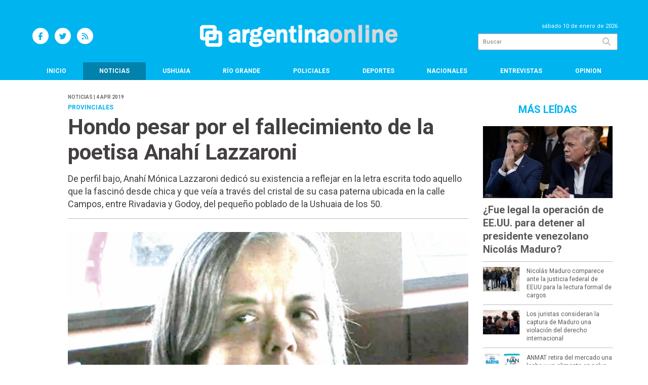

--- FILE ---
content_type: text/html; charset=utf-8
request_url: https://argentinaonline.com.ar/nota/9676/hondo-pesar-por-el-fallecimiento-de-la-poetisa-anahi-lazzaroni/
body_size: 10103
content:
<!doctype html>
<html class="no-js" lang="es">

<head>
<script async src="https://www.googletagmanager.com/gtag/js?id=G-HE5NH7MM7Q"></script>
<script>
  window.dataLayer = window.dataLayer || [];
  function gtag(){dataLayer.push(arguments);}
  gtag('js', new Date());
  gtag('config', 'G-HE5NH7MM7Q');
</script>
<base href="https://argentinaonline.com.ar/">
<meta charset="utf-8">
<meta name="viewport"	 content="width=device-width , initial-scale=1, user-scalable=yes, minimum-scale=0.5, maximum-scale=2.0">
<meta name="language" content="es_ES"/>
<meta name="format-detection" content="telephone=no">
<meta name="generator" content="VorkNews 2.0" />
<meta name="robots"	 content="index, follow" />
<meta itemprop="description" name="description" content="De perfil bajo, Anahí Mónica Lazzaroni dedicó su existencia a reflejar en la letra escrita todo aquello que la fascinó desde chica y que veía a t" />
<meta itemprop="keywords" name="keywords"content="Hondo, pesar, por, el, fallecimiento, de, la, poetisa, Anahí, Lazzaroni" />


<!-- Twitter Card data -->
<meta name="twitter:card" content="summary">
<meta name="twitter:site" content="@argonlineok">
<meta name="twitter:title" content="Hondo pesar por el fallecimiento de la poetisa Anahí Lazzaroni - Argentina Online">
<meta name="twitter:description" content="De perfil bajo, Anahí Mónica Lazzaroni dedicó su existencia a reflejar en la letra escrita todo aquello que la fascinó desde chica y que veía a t">
<meta name="twitter:creator" content="@argonlineok">
<meta name="twitter:image" content="https://argentinaonline.com.ar/uploads/noticias/2/2019/04/20190404130247_captura_de_pantalla_2019_04_03_a_las_03_59_41.png">

<!-- Open Graph data -->
<meta property="og:title" content="Hondo pesar por el fallecimiento de la poetisa Anahí Lazzaroni - Argentina Online" />
<meta property="og:type" content="article" />
<meta property="og:url" content="https://argentinaonline.com.ar/nota/9676/hondo-pesar-por-el-fallecimiento-de-la-poetisa-anahi-lazzaroni/" />
<meta property="og:image" content="https://argentinaonline.com.ar/uploads/noticias/2/2019/04/20190404130247_captura_de_pantalla_2019_04_03_a_las_03_59_41.png" />
<meta property="og:description" content="De perfil bajo, Anahí Mónica Lazzaroni dedicó su existencia a reflejar en la letra escrita todo aquello que la fascinó desde chica y que veía a t" />
<meta property="og:site_name" content="Argentina Online" />
<meta property="og:locale" content="es_LA" />

<meta name="news_keywords" content="Hondo, pesar, por, el, fallecimiento, de, la, poetisa, Anahí, Lazzaroni" />
<meta property="article:tag" content="Hondo, pesar, por, el, fallecimiento, de, la, poetisa, Anahí, Lazzaroni">
<meta property="article:section" content="Noticias">
<link rel="canonical" href="https://argentinaonline.com.ar/nota/9676/hondo-pesar-por-el-fallecimiento-de-la-poetisa-anahi-lazzaroni/">
<link rel="author" href="./humans.txt" />
<link rel="shortcut icon" href="./uploads/cliente/favicon//20180821145205_favicon.png" type="image/png">
<link rel="stylesheet" href="./style/style_1762456747.min.css"> 
<link href="https://fonts.googleapis.com/css?family=Roboto:regular,700" rel="stylesheet">
<link href="https://fonts.googleapis.com/css?family=Roboto:regular,700" rel="stylesheet">

 <style>

 .ftitulo{ font-family: Roboto, sans-serif; }
 .ftitulo.bold, .ftitulo .bold{ font-weight: 700; }
 .fparrafo{ font-family: Roboto, sans-serif; }
 </style>
  <link rel="stylesheet" href="./js/owlcarousel/assets/owl.carousel.min_1762440095.min.css"> 
	<link rel="stylesheet" href="./js/owlcarousel/assets/owl.theme.default.min_1762440096.min.css"> 
<script src="https://code.jquery.com/jquery-3.3.1.js"></script>
<title>Hondo pesar por el fallecimiento de la poetisa Anahí Lazzaroni - Argentina Online</title>
<meta http-equiv="refresh" content="1800 ">

<link rel="stylesheet" href="./style/selection-sharer_1762439961.min.css"> 


	<!--<script type="application/ld+json">
	{
	  "@context": "http://schema.org",
	  "@type": "NewsArticle",
	  "mainEntityOfPage": {
	    "@type": "WebPage",
	    "@id": "https://argentinaonline.com.ar/nota/9676/hondo-pesar-por-el-fallecimiento-de-la-poetisa-anahi-lazzaroni/"
	  },
	  "articleSection" : "Noticias",
	  "headline": "Hondo pesar por el fallecimiento de la poetisa Anahí Lazzaroni - Argentina Online",
	  "image": [
	    "https://argentinaonline.com.ar/uploads/noticias/2/2019/04/20190404130247_captura_de_pantalla_2019_04_03_a_las_03_59_41.png"
	   ],
	  "datePublished": "2026-01-10T22:44:32-03:00",
	   "publisher": {
	      "@type": "Organization",
	      "name": "	https://argentinaonline.com.ar/nota/9676/hondo-pesar-por-el-fallecimiento-de-la-poetisa-anahi-lazzaroni/",
	      "logo": {
	        "@type": "ImageObject",
	        "url": "	",
	        "width": 214,
	        "height": 60
	      },
	  "description": "De perfil bajo, Anahí Mónica Lazzaroni dedicó su existencia a reflejar en la letra escrita todo aquello que la fascinó desde chica y que veía a t"
	}
	</script>-->

	<script type="application/ld+json">
	{
	  "@context": "http://schema.org",
	  "@graph":[
			{
				"@type": "NewsArticle",
				"name":"Argentina Online",
				"url":"https://argentinaonline.com.ar/",
				"sameAs":[
					"https://www.facebook.com/ArgentinaOnlineOK",
					""
				],
				"logo":{
					"@type":"ImageObject",
					"@id":"https://argentinaonline.com.ar/#logo",
					"inLanguage":"es-AR",
					"url":"./uploads/cliente/marca/20251031144235_20191202141648-20180903115911-logo-argentina-online.png",
					"contentUrl":"./uploads/cliente/marca/20251031144235_20191202141648-20180903115911-logo-argentina-online.png",
					"width": 214,
	        		"height": 60,
					"caption":"Argentina Online"
				},
				"image":{
					"@id":"https://argentinaonline.com.ar/#logo"
				}
			},

			{
				"@type":"WebSite",
				"@id":"https://argentinaonline.com.ar/#website",
				"url":"https://argentinaonline.com.ar/",
				"name":"Argentina Online",
				"description":"Argentina Online es un portal de noticias con la última información y novedades sobre Ushuaia, Río Grande, Tierra del Fuego y Argentina.",
				"publisher":{
				"@id":"https://argentinaonline.com.ar/#organization"
			},
			"potentialAction":[
					{
						"@type":"SearchAction",
						"target":{
							"@type":"EntryPoint",
							"urlTemplate":"https://argentinaonline.com.ar/resultados/?q={search_term_string}"
						},
					"query-input":"required name=search_term_string"
					}
				],
				"inLanguage":"es-AR"
			},

			{
				"@type":"ImageObject",
				"@id":"https://argentinaonline.com.ar/uploads/noticias/2/2019/04/20190404130247_captura_de_pantalla_2019_04_03_a_las_03_59_41.png",
				"inLanguage":"es-AR",
				"url":"https://argentinaonline.com.ar/uploads/noticias/2/2019/04/20190404130247_captura_de_pantalla_2019_04_03_a_las_03_59_41.png",
				"contentUrl":"https://argentinaonline.com.ar/uploads/noticias/2/2019/04/20190404130247_captura_de_pantalla_2019_04_03_a_las_03_59_41.png",
				"width":780,
				"height":446
			},


			{
				"@type":"WebPage",
				"@id":"https://argentinaonline.com.ar/nota/9676/hondo-pesar-por-el-fallecimiento-de-la-poetisa-anahi-lazzaroni/#webpage",
				"url":"https://argentinaonline.com.ar/nota/9676/hondo-pesar-por-el-fallecimiento-de-la-poetisa-anahi-lazzaroni/",
				"name":"Hondo pesar por el fallecimiento de la poetisa Anahí Lazzaroni - Argentina Online - Argentina Online",
				"isPartOf":{
					"@id":"https://argentinaonline.com.ar/#website"
				},
				"primaryImageOfPage":{
					"@id":"https://argentinaonline.com.ar/nota/9676/hondo-pesar-por-el-fallecimiento-de-la-poetisa-anahi-lazzaroni/#primaryimage"
				},
				"datePublished":"2026-01-10T22:44:32-03:00", 
				"description":"De perfil bajo, Anahí Mónica Lazzaroni dedicó su existencia a reflejar en la letra escrita todo aquello que la fascinó desde chica y que veía a t",
				"breadcrumb":{
					"@id":"https://argentinaonline.com.ar/nota/9676/hondo-pesar-por-el-fallecimiento-de-la-poetisa-anahi-lazzaroni/#breadcrumb"
				},
				"inLanguage":"es-AR",
				"potentialAction":[
					{
						"@type":"ReadAction",
						"target":[
							"https://argentinaonline.com.ar/nota/9676/hondo-pesar-por-el-fallecimiento-de-la-poetisa-anahi-lazzaroni/"
						]
					}
				]
			},

			{
				"@type":"BreadcrumbList",
				"@id":"https://argentinaonline.com.ar/nota/9676/hondo-pesar-por-el-fallecimiento-de-la-poetisa-anahi-lazzaroni/#breadcrumb",
				"itemListElement":[
					{
					"@type":"ListItem",
					"position":1,
					"name":"Inicio",
					"item":"https://argentinaonline.com.ar/"
					},
					{
					"@type":"ListItem",
					"position":2,
					"name":"Hondo pesar por el fallecimiento de la poetisa Anahí Lazzaroni - Argentina Online"
					}
				]
			},

			{
				"@type":"Article",
				"@id":"https://argentinaonline.com.ar/nota/9676/hondo-pesar-por-el-fallecimiento-de-la-poetisa-anahi-lazzaroni/#article",
				"isPartOf":{
					"@id":"https://argentinaonline.com.ar/nota/9676/hondo-pesar-por-el-fallecimiento-de-la-poetisa-anahi-lazzaroni/#webpage"
				},
				"headline":"Hondo pesar por el fallecimiento de la poetisa Anahí Lazzaroni - Argentina Online",
				"datePublished":"2026-01-10T22:44:32-03:00",
				"mainEntityOfPage":{
					"@id":"https://argentinaonline.com.ar/nota/9676/hondo-pesar-por-el-fallecimiento-de-la-poetisa-anahi-lazzaroni/#webpage"
				},
				"publisher":{
					"@id":"https://argentinaonline.com.ar/nota/9676/hondo-pesar-por-el-fallecimiento-de-la-poetisa-anahi-lazzaroni/#organization"
				},
				"image":{
					"@id":"https://argentinaonline.com.ar/nota/9676/hondo-pesar-por-el-fallecimiento-de-la-poetisa-anahi-lazzaroni/#primaryimage"
				},
				"thumbnailUrl":"https://argentinaonline.com.ar/uploads/noticias/2/2019/04/20190404130247_captura_de_pantalla_2019_04_03_a_las_03_59_41.png",
				"articleSection":[
					"Noticias"
				],
				"inLanguage":"es-AR"
			},

			{
				"@type":"Person",
				"name":"Argentina Online"
			}


		]
	}
	</script>

</head>
<!--                            
                               ====                         
                            =========                       
                        ====        ===                     
                     ====    +++++   ====                   
                   ===    ++++++++++   ===                  
                   ===   ++++++++++++    ===                
                    ===    +++++++++    ======              
                     ===    +++++     ==========            
                      ====        =====       ====    
                        ===    =====     +++    ====  
                        =========     ++++++++    ==== 
                        =======     ++++++++++++    ===
                      =========    +++++++++++++++    ===
                   =====     ====    +++++++++++++    ====
               ======         ====    ++++++++++      ====
            ======     ++++     ===    ++++++      ======
          =====      ++++++++    ====           ======
         ====     ++++++++++++    ====        ======
        ====     ++++++++++++++     ====   ======
        =====    +++++++++++++++    ===========
         ====    +++++++++++++     ========
          ====    ++++++++++       =====
           ====     ++++++       ======
            ====     +++       ======
             ====           ======
              ====        ======
               =====   =======
                ===========
                 ========            
                                                                        
 
 =============================================================================
 diseño y programación
 http://www.vork.com.ar
 info@vork.com.ar
 
 -->
<body class="bgbody nota">

<section class="ftitulo">
	<header class="d-none d-md-block bgprincipal pt20" id="header_vorknews">
		<div class="boxed auto pl10 pr10 pt15 pb15">
			<div class="row">
				<div class="col-sm-3 equalheight tal modulo_redes_sociales align-middle">
					<div class="w100p">
						<div class="links_redes_sociales">
			<a class="dib" href="https://www.facebook.com/ArgentinaOnlineOK" target="_blank">
		<span class="fa-stack fa-md mr dib">
		  <i class="fas cwhite fa-circle fa-stack-2x"></i>
		  <i class="fab cprincipal  fa-facebook-f fa-stack-1x fz15"></i>
		</span>
	</a>
	
		<a class="dib" href="https://twitter.com/argonlineok" target="_blank">
		<span class="fa-stack fa-md mr dib">
		  <i class="fas cwhite fa-circle fa-stack-2x"></i>
		  <i class="fab cprincipal  fa-twitter fa-stack-1x fz15"></i>
		</span>
	</a>
	
	
	
		<a class="dib" href="./rss" target="_blank">
		<span class="fa-stack fa-md mr dib">
		  <i class="fas cwhite fa-circle fa-stack-2x"></i>
		  <i class="fa cprincipal fa-rss fa-stack-1x fz15"></i>
		</span>
	</a>
	</div>
					</div>
				</div>
				<!-- <div class="col-md-3 tac equalheight modulo_clima d-none d-md-flex">
					<div class="middle_magic">
						<div>
													</div>
					</div>
				</div> -->
				<div class="col-sm-6 equalheight modulo_logo">
					<div class="w100p vertical-center horizontal-center">
						<a href="./" class="db pl40" id="logo"><img src="./uploads/cliente/marca/20251031144235_20191202141648-20180903115911-logo-argentina-online.png" width="390" class="db auto" alt="Argentina Online" ></a>
					</div>
				</div>
				<div class="col-sm-3 equalheight modulo_buscador align-middle">
					<div class="vertical-center">
						<div class="tar pb3p pt3p w100p">
							<div class="fz11 lh18 tar cwhite mb5">
								<span class="capitalize ">sábado 10 de enero de 2026</span> 							</div>
							<div id="search" class="">
	<form action="./resultados/" class="posr"  method="get" class="form-buscador">
		<input type="text" placeholder="Buscar" class="fz11 ftitulo bgwhite p9" name="q" required="" style="color: rgb(153, 153, 153);"><button type="submit" class="posa top right mr8 ctextlight" id="boton-buscador"><i class="fa fa-search"></i></button>
	</form>
</div>


<script src="./js/vorkform/vorkform_1762439991.min.js"></script> 

<script>
$(function() {
	var form = $('.form-buscador');

	form.each(function(index) {
		$(this).vorkForm({
			sendMethod:   "submit",             			submitButton: "#boton-buscador", 			onErrors: function(m) {
			}
		});
	});
});
</script>
						</div>
					</div>
				</div>
			</div>
		</div>
		<div class="bgprincipal boxed auto">
			
<nav id="menu_header_vorknews" class="ftitulo fz12 ttu lh35 lsn tac">
	<ul class="w100p" style="display: inline-flex;justify-content: space-between;">

			<li class="dib">
				<a class="tdn pl10 pr10 cwhite btn-principal db hover_menu bgprincipal  " href="./">Inicio</a>
			</li>
						<li class="dib ">
				<a class="tdn pl10 pr10 cwhite btn-principal db hover_menu bgprincipal active"  href="./seccion/noticias/">Noticias</a>
							</li>
						<li class="dib ">
				<a class="tdn pl10 pr10 cwhite btn-principal db hover_menu bgprincipal "  href="./seccion/ushuaia/">Ushuaia</a>
							</li>
						<li class="dib ">
				<a class="tdn pl10 pr10 cwhite btn-principal db hover_menu bgprincipal "  href="./seccion/rio_grande/">Río Grande</a>
							</li>
						<li class="dib ">
				<a class="tdn pl10 pr10 cwhite btn-principal db hover_menu bgprincipal "  href="./seccion/policiales/">Policiales</a>
							</li>
						<li class="dib ">
				<a class="tdn pl10 pr10 cwhite btn-principal db hover_menu bgprincipal "  href="./seccion/deportes/">Deportes</a>
							</li>
						<li class="dib ">
				<a class="tdn pl10 pr10 cwhite btn-principal db hover_menu bgprincipal "  href="./seccion/nacionales/">Nacionales</a>
							</li>
						<li class="dib ">
				<a class="tdn pl10 pr10 cwhite btn-principal db hover_menu bgprincipal "  href="./seccion/entrevistas/">Entrevistas</a>
							</li>
						<li class="dib ">
				<a class="tdn pl10 pr10 cwhite btn-principal db hover_menu bgprincipal "  href="./seccion/opinion/">Opinion</a>
							</li>
				
	</ul>
</nav>
<script>
 $(document).ready(function() {
	 $("#menu_header_vorknews .menu-dropdown > a").click(function(e){
			e.preventDefault();
		});
		$("#menu_header_vorknews .menu-dropdown").hover(function(e){
			var text = $(this).find(".more").text();
			$(this).find(".more").text(
				text == "+" ? "-" : "+"
			);
 		});
 })
</script> 













<!-- Menu anterior -->
<!--<nav id="menu_header_vorknews" class="ftitulo fz12 ttu lh35 lsn tac auto boxed">
	<ul class="lsn">
		<div class="row around-xs ml0 mr0">
			<li class="col-xs">
				<a class="tdn cwhite btn-principal db hover_menu bgsecundario  " href="./">Inicio</a>
			</li>
						<li class="col-xs ">
				<a class="tdn cwhite btn-principal db hover_menu bgsecundario active" href="./seccion/noticias/">Noticias</a>
							</li>
						<li class="col-xs ">
				<a class="tdn cwhite btn-principal db hover_menu bgsecundario " href="./seccion/ushuaia/">Ushuaia</a>
							</li>
						<li class="col-xs ">
				<a class="tdn cwhite btn-principal db hover_menu bgsecundario " href="./seccion/rio_grande/">Río Grande</a>
							</li>
						<li class="col-xs ">
				<a class="tdn cwhite btn-principal db hover_menu bgsecundario " href="./seccion/policiales/">Policiales</a>
							</li>
						<li class="col-xs ">
				<a class="tdn cwhite btn-principal db hover_menu bgsecundario " href="./seccion/deportes/">Deportes</a>
							</li>
						<li class="col-xs ">
				<a class="tdn cwhite btn-principal db hover_menu bgsecundario " href="./seccion/nacionales/">Nacionales</a>
							</li>
						<li class="col-xs ">
				<a class="tdn cwhite btn-principal db hover_menu bgsecundario " href="./seccion/entrevistas/">Entrevistas</a>
							</li>
						<li class="col-xs ">
				<a class="tdn cwhite btn-principal db hover_menu bgsecundario " href="./seccion/opinion/">Opinion</a>
							</li>
					</div>
	</ul>
</nav>
<script>
 $(document).ready(function() {
	 $("#menu_header_vorknews .menu-dropdown > a").click(function(e){
			e.preventDefault();
		});
 })
</script>-->
		</div>
	</header>
<div class="w100p z9999 db dn-md" id="menu_header_fixed">
	<div class="barra_muestra_menu p10 bgprincipal ">
		<div class="row middle-xs">
			<a href="./" class="col-xs tal logo-botonera">
				<img src="./uploads/cliente/logo_botonera//20180903115922_logo_botonera.svg" alt="" class="ml10" style="height: 39px;" >
			</a>

			<div class="col-3 dn dn-lg">
				<div id="search" class="">
	<form action="./resultados/" class="posr"  method="get" class="form-buscador">
		<input type="text" placeholder="Buscar" class="fz11 ftitulo bgwhite p9" name="q" required="" style="color: rgb(153, 153, 153);"><button type="submit" class="posa top right mr8 ctextlight" id="boton-buscador"><i class="fa fa-search"></i></button>
	</form>
</div>



<script>
$(function() {
	var form = $('.form-buscador');

	form.each(function(index) {
		$(this).vorkForm({
			sendMethod:   "submit",             			submitButton: "#boton-buscador", 			onErrors: function(m) {
			}
		});
	});
});
</script>
			</div>

			<div class="col-3 tar ftitulo cwhite pr10 fz15 bold lh18 dn dib-md ">
				<span class="capitalize">10/01/2026</span> 			</div>

			<a href="javascript:;" class="dib muestra_menu col tar last-xs">
				<i class="fa fa-bars fa-2x cwhite" id="icon-menu"></i>
			</a>
		</div>

		<nav class="menu-mobile fz12 ttu lh35 lsn tac posa left dn bgsecundario">
			<ul class="lsn">
				<li class="db">
					<a class="tdn ctext btn-principal dib hover_menu w100p pl3p bgsecundario bgprincipal-hover  " href="./">Inicio</a>
				</li>
									<li class="db ">
						<a class="tdn ctext btn-principal dib hover_menu w100p pl3p bgsecundario bgprincipal-hover active" href="./seccion/noticias/">Noticias</a>
											</li>
									<li class="db ">
						<a class="tdn ctext btn-principal dib hover_menu w100p pl3p bgsecundario bgprincipal-hover " href="./seccion/ushuaia/">Ushuaia</a>
											</li>
									<li class="db ">
						<a class="tdn ctext btn-principal dib hover_menu w100p pl3p bgsecundario bgprincipal-hover " href="./seccion/rio_grande/">Río Grande</a>
											</li>
									<li class="db ">
						<a class="tdn ctext btn-principal dib hover_menu w100p pl3p bgsecundario bgprincipal-hover " href="./seccion/policiales/">Policiales</a>
											</li>
									<li class="db ">
						<a class="tdn ctext btn-principal dib hover_menu w100p pl3p bgsecundario bgprincipal-hover " href="./seccion/deportes/">Deportes</a>
											</li>
									<li class="db ">
						<a class="tdn ctext btn-principal dib hover_menu w100p pl3p bgsecundario bgprincipal-hover " href="./seccion/nacionales/">Nacionales</a>
											</li>
									<li class="db ">
						<a class="tdn ctext btn-principal dib hover_menu w100p pl3p bgsecundario bgprincipal-hover " href="./seccion/entrevistas/">Entrevistas</a>
											</li>
									<li class="db ">
						<a class="tdn ctext btn-principal dib hover_menu w100p pl3p bgsecundario bgprincipal-hover " href="./seccion/opinion/">Opinion</a>
											</li>
								<li class="db bgsecundario search-container" style="padding-top:30px;">
					<div id="search-mobile" class="p5 ">
						<form action="./resultados/" class="posr"  method="get" class="form-buscador" >
							<input type="text" style="border: 1px solid ctext; border-radius: 0px;" placeholder="Buscar" id="input-buscar-mobile" class="fz11 ftitulo bgwhite p9 bdn" name="q" required="required" style="color: rgb(153, 153, 153);"><button type="submit" class="posa top right mr8 ctextlight" id="boton-buscador"><i class="fa fa-search"></i></button>
						</form>
					</div>

				</li>
				<li  style="padding-top:10px;">
				<div class="links_redes_sociales">
											<a class="dib" href="https://www.facebook.com/ArgentinaOnlineOK" target="_blank">
						<span class="fa-stack fa-md mr dib">
						<i class="fas cprincipal fa-circle fa-stack-2x"></i>
						<i class="fab cwhite  fa-facebook-f fa-stack-1x fz12"></i>
						</span>
					</a>
					
										<a class="dib" href="https://twitter.com/argonlineok" target="_blank">
						<span class="fa-stack fa-md mr dib">
						<i class="fas cprincipal fa-circle fa-stack-2x"></i>
						<i class="fab cwhite  fa-twitter fa-stack-1x fz12"></i>
						</span>
					</a>
					
					
					
										<a class="dib" href="./rss" target="_blank">
						<span class="fa-stack fa-md mr dib">
						<i class="fas cprincipal fa-circle fa-stack-2x"></i>
						<i class="fa cwhite fa-rss fa-stack-1x fz12"></i>
						</span>
					</a>
									</div>
				</li>
			</ul>
		</nav>
	</div>
</div>
<script>
 $(document).ready(function() {
	 $(".menu-mobile .menu-dropdown > a").click(function(e){
			e.preventDefault();
			$(".menu-mobile>ul>li").not(".menu-dropdown, .search-container").slideToggle();
			$(this).siblings("ul").slideToggle();

			var text = $(this).find(".more").text();
			$(this).find(".more").text(
				text == "+" ? "-" : "+"
			);
		});
 })


</script>
<div class="bgcaja boxed auto">
	<section id="main" class="pb20">
		<div class="row">
			<div id="columna-noticia-1" class="col-12 col-md-9">
								<div class="row pb3p">
					<div class="pt3p pb3p col-offset-0 col-md-offset-1 col-12 col-md-11 nota-encabezado">
						<h4 class="fparrafo clightgrey bold fz10 lh15 ttu mb5">Noticias | 4 Apr 2019</h4>
						<h3 class="fparrafo cprincipal bold fz12 lh16 ttu mb5">Provinciales</h3>
						<h1 class="ftitulo ctext fz43 mb15 bold lh50">Hondo pesar por el fallecimiento de la poetisa Anahí Lazzaroni</h1>
						<h2 class="fparrafo ctext fz18 lh25">De perfil bajo, Anahí Mónica Lazzaroni dedicó su existencia a reflejar en la letra escrita todo aquello que la fascinó desde chica y que veía a través del cristal de su casa paterna ubicada en la calle Campos, entre Rivadavia y Godoy, del pequeño poblado de la Ushuaia de los 50.</h2>
						<hr class="mt2p bdb bdtextlight">
					</div>
											<div class="col-offset-0 col-md-offset-1 col-12 col-md-11">
							<div class="owl-carousel owl-theme carousel-nota">
																							    <div class="item">
										<img src="./uploads/noticias/5/2019/04/20190404130247_captura_de_pantalla_2019_04_03_a_las_03_59_41.png" class="maw100pc" alt="">
																			</div>
															</div>
						</div>
										<!-- TAGS -->
											<div class="col-12 col-md-10 col-md-offset-2 fz10 lh12">
							<div class="bdb bdtextlight tar mt5 pt8 pb8">
								<span class='cprincipal'>TAGS: </span>
								<a href="./tag/1289/fallecimiento" class="ctext cprincipal-hover">FALLECIMIENTO</a>, <a href="./tag/8342/anahí lazzaroni" class="ctext cprincipal-hover">ANAHí LAZZARONI</a>							</div>
						</div>
										<div class="col-12 col-md-10 col-md-offset-2 fz10 lh12">
						<div class="bdb bdtextlight tar mb8 pt8 pb8">
							<div class="sharethis-inline-share-buttons"></div>
						</div>
					</div>
				</div>
								<div class="row">
					<div class="col-12 col-md-2 fparrafo fz10 lh14 posr ctext columnista">
											</div>

					<script>
						$(function(){
							var div_relacionadas_internas=[];
														parrafos_nota = $('.texto_nota p').length;
							cada_tres = 3;
							$.each(div_relacionadas_internas, function( index, value ) {
							$('.texto_nota p:nth-child('+cada_tres+')').before(div_relacionadas_internas[index]);
							cada_tres = cada_tres+3;
							});
							console.log(div_relacionadas_internas);

						});
					</script>



					<div class="col-12 col-md-10 fparrafo ctext fz16 lh28 mb20">
						<div class="wysiwyg mb15 texto_nota">
														<p style="text-align: center;">Lo<strong>s últimos días de marzo despojaron a Tierra del Fuego de una de sus poetisas destacadas. Aunque nació en la ciudad de La Plata transcurrió desde muy pequeña su vida en el otrora Territorio Nacional, constituyéndose en fueguina por adopción. De perfil bajo, Anahí Mónica Lazzaroni dedicó su existencia a reflejar en la letra escrita todo aquello que la fascinó desde chica y que veía a través del cristal de su casa paterna ubicada en la calle Campos, entre Rivadavia y Godoy, del equeño poblado de Ushuaia de los 50</strong></p>

<p><strong>Anahí supo sobreponerse a las adversidades que la salud le planteó desde su llegada al mundo pero eso no fue motivo para trabajar sus talentos, encontrando en el arte literario, reconocido a nivel provincial y nacional, la manera de realizarse y perpetuarse.</strong></p>

<p><br />
La artista fueguina logró dar a conocer su trabajo en libros que la tuvieron como única protagonista y también en espacios en los que compartió el difícil camino de la poesía con otras cultoras del arte. Uno de ellos fue el encuentro “Modelo para armar: 62 voces de la poesía argentina actual, en donde dio a conocer varias de sus obras junto a otras destacadas poetisas del país.</p>

<p><br />
Sorprende que poco se supiera a nivel local, a modo de confirmación de la sabiduría del refrán que reza “nadie es profeta en su tierra”, que algunos de sus trabajos, como Dibujos (Ediciones Revista Aldea, 1988), A la luz del desierto (Último Reino, 2004), El viento sopla (El suri porfiado, 2011), entre otros, hayan sido traducidos al catalán, coreano, francés, inglés, italiano y portugués.</p>

<p><br />
El miércoles 27 de marzo y a los 61 años de edad, Anahí se fue para siempre. Su voluntad fue que sus restos no fueran velados y que sus cenizas se esparcieran al cielo, para volar al fin libre de las limitaciones físicas que la afligieron en vida.</p>

<p><br />
Su hermana Alicia, también figura reconocida del arte fueguino, se refirió así a ella:<br />
“Anoche, en tan solo un minuto, mi hermana se fue de este mundo. Una hermana que me costó años aceptar, porque tal vez no fue la esperada y antes no se hablaba de estas cosas, pero que con el tiempo aprendí a querer y fue seguramente la mejor que pude tener. Estaba muy enferma, con pocas fuerzas. Me dejó</p>

<p>mucho, su valentía, su creatividad, sus poemas, sus libros, su humor, la mágica atmósfera que perdura entre sus enseres cotidianos, sus papeles y anotaciones.<br />
Un rayo de sol de otoño ilumina hoy su recuerdo..</p>

<p>Tristeza, tristeza y paz</p>

<p> </p>

<p><img alt="" data-lazy-sizes="(max-width: 503px) 100vw, 503px" data-lazy-src="https://www.diarioprensa.com.ar/wp-content/uploads/2019/04/Captura-de-pantalla-2019-04-02-a-las-21.12.28-503x365.png" data-lazy-srcset="https://www.diarioprensa.com.ar/wp-content/uploads/2019/04/Captura-de-pantalla-2019-04-02-a-las-21.12.28-503x365.png 503w, https://www.diarioprensa.com.ar/wp-content/uploads/2019/04/Captura-de-pantalla-2019-04-02-a-las-21.12.28-768x557.png 768w, https://www.diarioprensa.com.ar/wp-content/uploads/2019/04/Captura-de-pantalla-2019-04-02-a-las-21.12.28-840x609.png 840w, https://www.diarioprensa.com.ar/wp-content/uploads/2019/04/Captura-de-pantalla-2019-04-02-a-las-21.12.28.png 1418w" data-lazy-type="image" height="365" sizes="(max-width: 503px) 100vw, 503px" src="https://www.diarioprensa.com.ar/wp-content/uploads/2019/04/Captura-de-pantalla-2019-04-02-a-las-21.12.28-503x365.png" srcset="https://www.diarioprensa.com.ar/wp-content/uploads/2019/04/Captura-de-pantalla-2019-04-02-a-las-21.12.28-503x365.png 503w, https://www.diarioprensa.com.ar/wp-content/uploads/2019/04/Captura-de-pantalla-2019-04-02-a-las-21.12.28-768x557.png 768w, https://www.diarioprensa.com.ar/wp-content/uploads/2019/04/Captura-de-pantalla-2019-04-02-a-las-21.12.28-840x609.png 840w, https://www.diarioprensa.com.ar/wp-content/uploads/2019/04/Captura-de-pantalla-2019-04-02-a-las-21.12.28.png 1418w" width="503" /></p>

<p> </p>

<p> </p>

<p> </p>

<p><img alt="" data-lazy-sizes="(max-width: 506px) 100vw, 506px" data-lazy-src="https://www.diarioprensa.com.ar/wp-content/uploads/2019/04/Captura-de-pantalla-2019-04-02-a-las-21.11.30-506x365.png" data-lazy-srcset="https://www.diarioprensa.com.ar/wp-content/uploads/2019/04/Captura-de-pantalla-2019-04-02-a-las-21.11.30-506x365.png 506w, https://www.diarioprensa.com.ar/wp-content/uploads/2019/04/Captura-de-pantalla-2019-04-02-a-las-21.11.30-768x554.png 768w, https://www.diarioprensa.com.ar/wp-content/uploads/2019/04/Captura-de-pantalla-2019-04-02-a-las-21.11.30-840x606.png 840w, https://www.diarioprensa.com.ar/wp-content/uploads/2019/04/Captura-de-pantalla-2019-04-02-a-las-21.11.30-240x172.png 240w, https://www.diarioprensa.com.ar/wp-content/uploads/2019/04/Captura-de-pantalla-2019-04-02-a-las-21.11.30.png 868w" data-lazy-type="image" height="365" sizes="(max-width: 506px) 100vw, 506px" src="https://www.diarioprensa.com.ar/wp-content/uploads/2019/04/Captura-de-pantalla-2019-04-02-a-las-21.11.30-506x365.png" srcset="https://www.diarioprensa.com.ar/wp-content/uploads/2019/04/Captura-de-pantalla-2019-04-02-a-las-21.11.30-506x365.png 506w, https://www.diarioprensa.com.ar/wp-content/uploads/2019/04/Captura-de-pantalla-2019-04-02-a-las-21.11.30-768x554.png 768w, https://www.diarioprensa.com.ar/wp-content/uploads/2019/04/Captura-de-pantalla-2019-04-02-a-las-21.11.30-840x606.png 840w, https://www.diarioprensa.com.ar/wp-content/uploads/2019/04/Captura-de-pantalla-2019-04-02-a-las-21.11.30-240x172.png 240w, https://www.diarioprensa.com.ar/wp-content/uploads/2019/04/Captura-de-pantalla-2019-04-02-a-las-21.11.30.png 868w" width="506" /></p>

<h1 style="text-align: center;"><strong>Los poetas no van al cielo</strong></h1>

<h1 style="text-align: center;"><br />
La poesía interpela a Dios y a los tiranos,<br />
contradice el mandato social,<br />
se declara insumisa e impenitente:<br />
los poetas no van al cielo.</h1>

<p><strong>Fuente: Diario Prensa</strong></p>						</div>
						<div id="modulo_banners_bajo_noticia" class="">
</div>							<section id="facebook_comments">
				<span class="ctitulo fz22 bold ftitulo lh36 mb15">OPINÁ, DEJÁ TU COMENTARIO:</span>
		<div class="fb-comments" data-href="https://argentinaonline.com.ar/nota/9676/hondo-pesar-por-el-fallecimiento-de-la-poetisa-anahi-lazzaroni/" data-width="auto" data-num-posts="7"></div>
	</section>
						 
						<span class="ctitulo fz22 bold ftitulo lh36 mt3p dib ttu mb15">Más Noticias</span>
						<section id="mas-noticias" class="pt2p">
							<article class="noticia-18 bdb bdtextlight pb2p mb4p has_image ">
	<a href="./nota/26903/situacion-extrema-por-los-incendios-en-chubut-es-la-peor-tragedia-ambiental-en-20-anos-aseguran-las-autoridades/" class="db">
		<div class="row">
							<div class="col-12 col-md-3 mb10">
					<figure class="posr">
						<div class="ovh">
							<img src="./uploads/noticias/3/2026/01/20260109161525_whatsapp-image-2026-01-09-at-16-14-50.jpg" class="d-block d-md-none" alt="Situación extrema por los incendios en Chubut: “Es la peor tragedia ambiental en 20 años”, aseguran las autoridades">
							<img src="./uploads/noticias/4/2026/01/20260109161525_whatsapp-image-2026-01-09-at-16-14-50.jpg" class="d-none d-md-block" alt="Situación extrema por los incendios en Chubut: “Es la peor tragedia ambiental en 20 años”, aseguran las autoridades">
						</div>
					</figure>
				</div>
						<div class="col-12 col-md-9 mb10">
				<h3 class="fparrafo cprincipal fz11 lh20 ttu bold"></h3>
				<h2 class="ftitulo bold ctitle fz22 lh30">Situación extrema por los incendios en Chubut: “Es la peor tragedia ambiental en 20 años”, aseguran las autoridades</h2>
			</div>
		</div>
	</a>
</article>
<article class="noticia-18 bdb bdtextlight pb2p mb4p has_image ">
	<a href="./nota/26900/cuatriciclos-entrenando-en-el-sendero-al-cerro-michi-contaminacion-sonora-e-impacto-ambiental/" class="db">
		<div class="row">
							<div class="col-12 col-md-3 mb10">
					<figure class="posr">
						<div class="ovh">
							<img src="./uploads/noticias/3/2026/01/20260109143458_whatsapp-image-2026-01-09-at-14-24-38.jpg" class="d-block d-md-none" alt="Cuatriciclos entrenando en el sendero al  Cerro Michi: Contaminación sonora e impacto ambiental">
							<img src="./uploads/noticias/4/2026/01/20260109143458_whatsapp-image-2026-01-09-at-14-24-38.jpg" class="d-none d-md-block" alt="Cuatriciclos entrenando en el sendero al  Cerro Michi: Contaminación sonora e impacto ambiental">
						</div>
					</figure>
				</div>
						<div class="col-12 col-md-9 mb10">
				<h3 class="fparrafo cprincipal fz11 lh20 ttu bold"></h3>
				<h2 class="ftitulo bold ctitle fz22 lh30">Cuatriciclos entrenando en el sendero al  Cerro Michi: Contaminación sonora e impacto ambiental</h2>
			</div>
		</div>
	</a>
</article>
<article class="noticia-18 bdb bdtextlight pb2p mb4p has_image ">
	<a href="./nota/26899/somos-la-ciudad-mas-austral-del-mundo-y-la-puerta-de-entrada-a-la-antartida-una-experiencia-unica/" class="db">
		<div class="row">
							<div class="col-12 col-md-3 mb10">
					<figure class="posr">
						<div class="ovh">
							<img src="./uploads/noticias/3/2026/01/20260109142447_whatsapp-image-2026-01-09-at-14-24-38.jpg" class="d-block d-md-none" alt="&quot;Somos la ciudad más austral del mundo y la puerta de entrada a la Antártida, una experiencia única”">
							<img src="./uploads/noticias/4/2026/01/20260109142447_whatsapp-image-2026-01-09-at-14-24-38.jpg" class="d-none d-md-block" alt="&quot;Somos la ciudad más austral del mundo y la puerta de entrada a la Antártida, una experiencia única”">
						</div>
					</figure>
				</div>
						<div class="col-12 col-md-9 mb10">
				<h3 class="fparrafo cprincipal fz11 lh20 ttu bold">Turismo</h3>
				<h2 class="ftitulo bold ctitle fz22 lh30">&quot;Somos la ciudad más austral del mundo y la puerta de entrada a la Antártida, una experiencia única”</h2>
			</div>
		</div>
	</a>
</article>
<article class="noticia-18 bdb bdtextlight pb2p mb4p has_image ">
	<a href="./nota/26904/confirman-que-un-metodo-sencillo-puede-estimular-que-nazcan-nuevas-neuronas-en-cerebros-envejecidos/" class="db">
		<div class="row">
							<div class="col-12 col-md-3 mb10">
					<figure class="posr">
						<div class="ovh">
							<img src="./uploads/noticias/3/2026/01/20260109162644_whatsapp-image-2026-01-09-at-16-23-13.jpg" class="d-block d-md-none" alt="Confirman que un método sencillo puede estimular que nazcan nuevas neuronas en cerebros envejecidos">
							<img src="./uploads/noticias/4/2026/01/20260109162644_whatsapp-image-2026-01-09-at-16-23-13.jpg" class="d-none d-md-block" alt="Confirman que un método sencillo puede estimular que nazcan nuevas neuronas en cerebros envejecidos">
						</div>
					</figure>
				</div>
						<div class="col-12 col-md-9 mb10">
				<h3 class="fparrafo cprincipal fz11 lh20 ttu bold">Ciencia</h3>
				<h2 class="ftitulo bold ctitle fz22 lh30">Confirman que un método sencillo puede estimular que nazcan nuevas neuronas en cerebros envejecidos</h2>
			</div>
		</div>
	</a>
</article>
						</section>
						<div id="modulo_banners_bajo_relacionadas" class="">
</div>						<div id="modulo_banners_bajo_comentarios" class="">
</div>					</div>
				</div>
			</div>
			<div id="columna-noticia-2" class="col-12 col-md-3 mt-md-20">
				<aside>
		<script type="text/javascript" src="js/encuestas.js"></script>
		<section id="encuestas" class="mb10 tac">
			<div id='encuesta' class=""></div>
		</section>
		<div id="modulo_banners_bajo_encuesta" class="">
</div></aside>
				<aside id="notas_mas_leidas" class="bgwhite p10 mb15 mt15">
    <h1 class="ttu tac cprincipal bold fz20 lh26 mb10">MÁS LEÍDAS</h1>
    <article class="noticia-12g pb4p pt4p has_image ">
	<a href="./nota/26882/fue-legal-la-operacion-de-ee-uu-para-detener-al-presidente-venezolano-nicolas-maduro/">
		<figure class="posr mb10">
			<div class="ovh">
				<img src="./uploads/noticias/3/2026/01/20260105155135_whatsapp-image-2026-01-05-at-15-44-57.jpg" alt="¿Fue legal la operación de EE.UU. para detener al presidente venezolano Nicolás Maduro?" class="z9">
			</div>
		</figure>
		<div>
			<h2 class="ftitulo bold ctitle fz20 lh26">¿Fue legal la operación de EE.UU. para detener al presidente venezolano Nicolás Maduro?</h2>
		</div>
		<div class="clear"></div>
	</a>
</article>
    <article class="noticia-12 bdt bdtextlight pb4p pt4p has_image ">
	<a href="./nota/26879/nicolas-maduro-comparece-ante-la-justicia-federal-de-eeuu-para-la-lectura-formal-de-cargos/" class="db">
		<div class="row">
			<figure class="col-4 posr">
				<div class="ovh">
					<img src="./uploads/noticias/4/2026/01/20260105144535_whatsapp-image-2026-01-05-at-14-45-01.jpg" alt="Nicolás Maduro comparece ante la justicia federal de EEUU para la lectura formal de cargos" class="z9">
				</div>
			</figure>
			<div class="pl4 col-8">
				<h4 class="ftitulo ctitle fz12 lh16">Nicolás Maduro comparece ante la justicia federal de EEUU para la lectura formal de cargos</h4>
				<span class="fz11 ctitle"></span>
			</div>

		</div>
	</a>
</article>
<article class="noticia-12 bdt bdtextlight pb4p pt4p has_image ">
	<a href="./nota/26888/los-juristas-consideran-la-captura-de-maduro-una-violacion-del-derecho-internacional/" class="db">
		<div class="row">
			<figure class="col-4 posr">
				<div class="ovh">
					<img src="./uploads/noticias/4/2026/01/20260106200146_whatsapp-image-2026-01-06-at-20-01-41.jpg" alt="Los juristas consideran la captura de Maduro una violación del derecho internacional" class="z9">
				</div>
			</figure>
			<div class="pl4 col-8">
				<h4 class="ftitulo ctitle fz12 lh16">Los juristas consideran la captura de Maduro una violación del derecho internacional</h4>
				<span class="fz11 ctitle"></span>
			</div>

		</div>
	</a>
</article>
<article class="noticia-12 bdt bdtextlight pb4p pt4p has_image ">
	<a href="./nota/26887/anmat-retira-del-mercado-una-leche-y-un-alimento-en-polvo-para-bebes/" class="db">
		<div class="row">
			<figure class="col-4 posr">
				<div class="ovh">
					<img src="./uploads/noticias/4/2026/01/20260106165016_whatsapp-image-2026-01-06-at-16-45-27.jpg" alt="ANMAT retira del mercado una leche y un alimento en polvo para bebés" class="z9">
				</div>
			</figure>
			<div class="pl4 col-8">
				<h4 class="ftitulo ctitle fz12 lh16">ANMAT retira del mercado una leche y un alimento en polvo para bebés</h4>
				<span class="fz11 ctitle"></span>
			</div>

		</div>
	</a>
</article>
<article class="noticia-12 bdt bdtextlight pb4p pt4p has_image ">
	<a href="./nota/26889/incendio-forestal-en-chubut-decenas-de-casas-destruidas-y-mas-de-700-evacuados/" class="db">
		<div class="row">
			<figure class="col-4 posr">
				<div class="ovh">
					<img src="./uploads/noticias/4/2026/01/20260107152255_whatsapp-image-2026-01-07-at-15-22-49.jpg" alt="Incendio forestal en Chubut: decenas de casas destruidas y más de 700 evacuados" class="z9">
				</div>
			</figure>
			<div class="pl4 col-8">
				<h4 class="ftitulo ctitle fz12 lh16">Incendio forestal en Chubut: decenas de casas destruidas y más de 700 evacuados</h4>
				<span class="fz11 ctitle"></span>
			</div>

		</div>
	</a>
</article>
    <div class="clear"></div>
</aside>
<div id="modulo_banners_bajo_mas_leidas" class="">
</div>				<div class="dn db-md">
									</div>
				<div class="ovh dn db-md">
									</div>
			</div>
		</div>
	</section>
</div>


<style type="text/css">
	.wysiwyg img{
			max-width: 100%;
			height: auto!important;
	}

	
	.wysiwyg div.embeddedContent {
		height: 0;
		overflow: hidden;
		padding-bottom: 56.25%;
		padding-top: 30px;
		position: relative;
    }
	.wysiwyg div.embeddedContent iframe, .wysiwyg div.embeddedContent object, .wysiwyg div.embeddedContent embed {
		height: 100%;
		left: 0;
		position: absolute;
		top: 0;
		width: 100%;
    }


	@media only screen and (max-width: 550px) {
		.relacionadas_internas{
			margin: 7% 0;
			padding: 10px 0 15px;
		}
		.relacionadas_internas > a .g3{
			width: 49.09457627%;
			padding-right: 10px;
		}
		.relacionadas_internas > a .g8{
			width: 49.09457627%;
			font-size: 16px;
			line-height: 21px;
		}

		.relacionadas_internas > a .g8 .volanta{
			display: none;
		}
	}
</style><footer class="bgprincipal bdrbl pt20 pb20">
	<div class="auto boxed">
		<div class="row">
			<div class="col-12 col-md-3 mb">
				<div class="vertical-center">
					<div class="w100p">
						<a href="./" class="dib w100p" id="logo"><img src="./uploads/cliente/logo_botonera//20180903115922_logo_botonera.svg" width="100%" alt="Argentina Online" ></a>
					</div>
				</div>
			</div>
			<div class="col-12 col-md-9 tar social-container mb">
				<div class="links_redes_sociales">
			<a class="dib" href="https://www.facebook.com/ArgentinaOnlineOK" target="_blank">
		<span class="fa-stack fa-md mr dib">
		  <i class="fas cwhite fa-circle fa-stack-2x"></i>
		  <i class="fab cprincipal  fa-facebook-f fa-stack-1x fz15"></i>
		</span>
	</a>
	
		<a class="dib" href="https://twitter.com/argonlineok" target="_blank">
		<span class="fa-stack fa-md mr dib">
		  <i class="fas cwhite fa-circle fa-stack-2x"></i>
		  <i class="fab cprincipal  fa-twitter fa-stack-1x fz15"></i>
		</span>
	</a>
	
	
	
		<a class="dib" href="./rss" target="_blank">
		<span class="fa-stack fa-md mr dib">
		  <i class="fas cwhite fa-circle fa-stack-2x"></i>
		  <i class="fa cprincipal fa-rss fa-stack-1x fz15"></i>
		</span>
	</a>
	</div>
			</div>
		</div>


		<div class="col-12 mtg ptbg bdwhite bdt tac pt1p pb1p">
			<nav class="fz10 ttu">
		<a class="ftitulo bold fz11 tdn cwhite cprincipal-hover h_tdu mr1p ml1p  is_current" href="./seccion/noticias/">Noticias</a>
		<a class="ftitulo bold fz11 tdn cwhite cprincipal-hover h_tdu mr1p ml1p  " href="./seccion/ushuaia/">Ushuaia</a>
		<a class="ftitulo bold fz11 tdn cwhite cprincipal-hover h_tdu mr1p ml1p  " href="./seccion/rio_grande/">Río Grande</a>
		<a class="ftitulo bold fz11 tdn cwhite cprincipal-hover h_tdu mr1p ml1p  " href="./seccion/policiales/">Policiales</a>
		<a class="ftitulo bold fz11 tdn cwhite cprincipal-hover h_tdu mr1p ml1p  " href="./seccion/deportes/">Deportes</a>
		<a class="ftitulo bold fz11 tdn cwhite cprincipal-hover h_tdu mr1p ml1p  " href="./seccion/nacionales/">Nacionales</a>
		<a class="ftitulo bold fz11 tdn cwhite cprincipal-hover h_tdu mr1p ml1p  " href="./seccion/entrevistas/">Entrevistas</a>
		<a class="ftitulo bold fz11 tdn cwhite cprincipal-hover h_tdu mr1p ml1p  " href="./seccion/opinion/">Opinion</a>
		<br>
		<a class="ftitulo bold fz11 tdn cwhite cprincipal-hover h_tdu mr1p ml1p  " href="./contacto/">Contacto</a>
	</nav>
		</div>

		<hr class="bdwhite bdt mb20">
		<div class="row">
			<div class="col-12 col-md-10 mb30">
				<div class="db dib-md tac tal-md mb20 mb-md-0">
									</div>
				<div class="fz10 lh18 cwhite db dib-md vam tac tal-md">
									</div>
			</div>
			<div class="col-12 col-md-2 tac tar-md vam">
				<style>
a.vork{display: inline-block;width: 100px;height: 35px;white-space: nowrap;overflow: hidden;}
a.vork:hover >img{margin-top: -37px;}
</style>
<a href="http://www.vorknews.com.ar/" target="_blank" class="vork hbg mt-md-15" ><img src="./images/vork_logo.svg" width="100" class="vam" alt="Vorknews Sistema para diarios online" /></a>
			</div>
		</div>
	</div>

</footer>

</section>
<script>
	gtag('event', 'Noticias', {
      'event_category': 'Seccion',
      'event_label': 'https://argentinaonline.com.ar/nota/9676/hondo-pesar-por-el-fallecimiento-de-la-poetisa-anahi-lazzaroni/'
    });
</script>
<link rel="stylesheet" href="./js/fancybox/dist/fancybox_1762440081.min.css"> 
<script src="./js/fancybox/dist/fancybox_1762440081.min.js"></script> 
<!--.container -->
<script src="./js/menu_vorknews_1762439964.min.js"></script> 
<script src="./js/functions_1762439963.min.js"></script> 
<div id="fb-root"></div>
<script>(function(d, s, id) {
  var js, fjs = d.getElementsByTagName(s)[0];
  if (d.getElementById(id)) return;
  js = d.createElement(s); js.id = id;
  js.src = "//connect.facebook.net/es_ES/sdk.js#xfbml=1&version=v2.7&appId=131595083601066";
  fjs.parentNode.insertBefore(js, fjs);
}(document, 'script', 'facebook-jssdk'));</script>
  <script type="text/javascript" src="./js/owlcarousel/owl.carousel.js"></script>
  <script type="text/javascript">
    $(document).ready(function() {
      $('.owl-carousel').owlCarousel({
        loop:true,
        margin:1,
        nav: true,
        dots: false,
        items: 1,
      });
    });
  </script>



<script type='text/javascript' src='https://platform-api.sharethis.com/js/sharethis.js#property=5b880b384b81dfea&product=inline-share-buttons' async='async'></script>


<script src="./js/fontawesome/js/all.min.js" crossorigin="anonymous"></script>


<script defer src="https://static.cloudflareinsights.com/beacon.min.js/vcd15cbe7772f49c399c6a5babf22c1241717689176015" integrity="sha512-ZpsOmlRQV6y907TI0dKBHq9Md29nnaEIPlkf84rnaERnq6zvWvPUqr2ft8M1aS28oN72PdrCzSjY4U6VaAw1EQ==" data-cf-beacon='{"version":"2024.11.0","token":"a5a2f9dfef154f318883eedf8623d145","r":1,"server_timing":{"name":{"cfCacheStatus":true,"cfEdge":true,"cfExtPri":true,"cfL4":true,"cfOrigin":true,"cfSpeedBrain":true},"location_startswith":null}}' crossorigin="anonymous"></script>
</body>
</html>


--- FILE ---
content_type: image/svg+xml
request_url: https://argentinaonline.com.ar/uploads/cliente/logo_botonera//20180903115922_logo_botonera.svg
body_size: 2009
content:
<?xml version="1.0" encoding="utf-8"?>
<!-- Generator: Adobe Illustrator 16.0.0, SVG Export Plug-In . SVG Version: 6.00 Build 0)  -->
<!DOCTYPE svg PUBLIC "-//W3C//DTD SVG 1.1//EN" "http://www.w3.org/Graphics/SVG/1.1/DTD/svg11.dtd">
<svg version="1.1" id="Layer_1" xmlns="http://www.w3.org/2000/svg" xmlns:xlink="http://www.w3.org/1999/xlink" x="0px" y="0px"
	 width="296px" height="34.586px" viewBox="0 0 296 34.586" enable-background="new 0 0 296 34.586" xml:space="preserve">
<g>
	<path fill="#FFFFFF" d="M29.845,10.928h-3.424V7.261c0-2.485-2.084-4.5-4.655-4.5H6.615c-2.571,0-4.656,2.015-4.656,4.5v13.221
		c0,2.486,2.084,4.501,4.656,4.501h3.152v4.529c0,2.606,2.114,4.72,4.719,4.72h15.359c2.606,0,4.719-2.113,4.719-4.72V15.647
		C34.564,13.042,32.451,10.928,29.845,10.928 M7.256,20.172V7.57h13.87v3.357h-6.639c-2.605,0-4.719,2.114-4.719,4.72v4.524H7.256z
		 M21.125,20.172h-5.99v-4.198h5.99V20.172z M29.196,29.187H15.136v-4.204h6.63c2.571,0,4.655-2.015,4.655-4.501v-4.508h2.775
		V29.187z"/>
	<path fill="#FFFFFF" d="M61.445,23.899v-8.135c0-2.291,0-3.946-2.058-5.722c-1.126-0.96-3.093-1.448-5.845-1.448
		c-4.991,0-8.082,1.994-8.701,5.614l-0.094,0.543l4.026,0.594l0.495,0.065l0.11-0.487c0.174-0.765,0.536-2.357,3.688-2.357
		c2.965,0,3.308,1.282,3.308,2.245v0.811c-3.441-0.024-8.011,0.278-10.463,2.685c-1.08,1.06-1.628,2.424-1.628,4.055
		c0,3.595,2.677,6.106,6.511,6.106c3.207,0,4.866-1.444,5.763-2.749c0.094,0.603,0.24,1.201,0.502,2.01l0.121,0.373h4.995
		l-0.203-0.69C61.829,26.92,61.445,25.616,61.445,23.899 M56.375,18.911v1.104c0,0.44-0.118,4.297-4.188,4.297
		c-2.39,0-2.648-1.519-2.648-2.172c0-1.635,1.277-2.259,2.526-2.653l0.044-0.015C52.588,19.343,53.981,18.962,56.375,18.911"/>
	<path fill="#FFFFFF" d="M75.125,8.473l-0.514-0.023c-2.608-0.126-4.128,1.349-5.019,2.817V8.961h-4.742v19.141h5.145v-7.866
		c0-2.666,0.633-4.349,1.222-5.03c1.127-1.284,2.393-1.279,3.301-1.282h0.606V8.473z"/>
	<path fill="#FFFFFF" d="M89.112,6.371c-0.838,0.533-1.44,1.395-1.763,2.509c-0.855-0.152-1.721-0.285-3.114-0.285
		c-7.591,0-7.976,4.997-7.976,5.998c0,2.188,1.11,3.394,2.034,4.091c-1.062,0.637-2.4,1.756-2.4,3.823
		c0,1.279,0.557,2.101,1.312,2.853c-1.102,0.644-2.265,1.625-2.265,3.778c0,3.616,3.127,5.448,9.295,5.448
		c9.439,0,9.918-5.392,9.918-6.474c0-2.729-2.082-5.485-6.731-5.485h-4.616c-1.86,0-2.356-0.789-2.356-1.256
		c0-0.659,0.291-0.912,0.782-1.187c1.097,0.263,2.011,0.442,3.296,0.442c4.631,0,7.866-2.512,7.866-6.107
		c0-2.013-1.161-3.273-1.963-3.99c0.44-0.612,0.966-0.819,1.937-0.819h1.785V5.518h-1.785C91.038,5.518,89.938,5.809,89.112,6.371
		 M87.141,14.555c0,0.931-0.039,1.484-0.823,2.045c-0.478,0.318-1.271,0.531-1.973,0.531c-2.061,0-2.795-1.253-2.795-2.428
		c0-0.411,0.139-2.466,2.869-2.466C87.01,12.237,87.141,14.169,87.141,14.555 M85.115,30.725c-1.221,0-2.291-0.126-3.27-0.385
		l-0.013-0.004c-1.266-0.302-2.297-1.282-2.297-2.187c0-0.275,0.088-0.542,0.491-0.967c1.185,0.322,2.797,0.369,4.246,0.369h2.858
		c0.738,0,2.135,0.271,2.135,1.294C89.265,30.398,87.008,30.725,85.115,30.725"/>
	<path fill="#FFFFFF" d="M104.48,8.595c-5.322,0-9.039,4.108-9.039,9.992c0,2.585,0.72,4.965,2.028,6.699
		c1.57,2.081,3.931,3.182,6.828,3.182c4.243,0,7.261-2.124,8.5-5.979l0.197-0.608l-4.299-0.603l-0.424-0.036l-0.158,0.388
		c-0.393,0.963-1.048,2.573-3.559,2.573c-1.325,0-2.281-0.462-2.933-1.424c-0.788-1.097-0.876-2.202-0.864-3.214h12.385l0.011-0.527
		c0.072-3.405-0.88-6.292-2.679-8.129C108.97,9.374,106.954,8.595,104.48,8.595 M101.523,14.046c0.67-1.02,1.589-1.516,2.811-1.516
		c1.111,0,2.028,0.459,2.715,1.354c0.521,0.719,0.681,1.31,0.743,1.966h-6.947C100.945,15.19,101.104,14.664,101.523,14.046"/>
	<path fill="#FFFFFF" d="M124.761,8.595c-2.482,0-3.98,1.473-4.92,2.921V8.961h-4.777v19.141h5.144V19.1
		c0-3.787,1.228-5.873,3.455-5.873c0.556,0,2.245,0,2.245,3.711v11.164h5.146V16.736c0.001-1.289,0.002-3.237-0.764-4.938
		C129.332,9.674,127.472,8.595,124.761,8.595"/>
	<path fill="#FFFFFF" d="M143.115,23.873c-1.911,0-2.429-0.298-2.429-2.393v-8.254h3.627V8.961h-3.627V3.929l-4.374,0.385
		l-0.362,4.647h-2.533v4.266h2.235v8.805c0,1.969,0.096,3.37,1.373,4.816c0.946,1.119,2.82,1.62,4.259,1.62
		c0.821,0,2.049-0.156,2.982-0.381l0.413-0.099V23.79l-0.584,0.048C143.68,23.873,143.443,23.873,143.115,23.873"/>
	<rect x="147.698" y="2.586" fill="#FFFFFF" width="5.144" height="5.328"/>
	<rect x="147.698" y="8.925" fill="#FFFFFF" width="5.144" height="19.177"/>
	<path fill="#FFFFFF" d="M166.702,8.595c-2.484,0-3.981,1.473-4.921,2.921V8.961h-4.777v19.141h5.145V19.1
		c0-3.787,1.227-5.873,3.454-5.873c0.556,0,2.245,0,2.245,3.711v11.164h5.146V16.736c0.001-1.289,0.002-3.237-0.763-4.938
		C171.271,9.674,169.412,8.595,166.702,8.595"/>
	<path fill="#FFFFFF" d="M192.065,23.899v-8.135c0-2.291,0-3.946-2.059-5.722c-1.126-0.96-3.093-1.448-5.846-1.448
		c-4.991,0-8.081,1.994-8.7,5.614l-0.095,0.543l4.026,0.594l0.496,0.065l0.11-0.487c0.174-0.765,0.536-2.357,3.687-2.357
		c2.965,0,3.308,1.282,3.308,2.245v0.811c-3.44-0.024-8.01,0.278-10.463,2.685c-1.08,1.06-1.627,2.424-1.627,4.055
		c0,3.595,2.677,6.106,6.511,6.106c3.206,0,4.866-1.444,5.763-2.749c0.094,0.603,0.239,1.201,0.502,2.01l0.121,0.373h4.996
		l-0.203-0.69C192.448,26.92,192.065,25.616,192.065,23.899 M186.993,18.911v1.104c0,0.44-0.117,4.297-4.188,4.297
		c-2.391,0-2.648-1.519-2.648-2.172c0-1.634,1.277-2.259,2.526-2.653l0.044-0.015C183.207,19.343,184.6,18.962,186.993,18.911"/>
	<path fill="#D9D9D9" d="M203.337,8.595c-2.749,0-5.073,1.039-6.724,3.004c-1.493,1.779-2.315,4.209-2.315,6.841
		c0,4.83,2.748,10.028,8.782,10.028c5.365,0,9.112-4.107,9.112-9.991C212.192,13.718,209.421,8.595,203.337,8.595 M206.791,18.439
		c0,2.563-0.617,5.616-3.564,5.616c-3.069,0-3.528-3.473-3.528-5.543c0-2.056,0.469-5.506,3.602-5.506
		C206.186,13.007,206.791,15.962,206.791,18.439"/>
	<path fill="#D9D9D9" d="M225.238,8.595c-2.483,0-3.982,1.473-4.921,2.921V8.961h-4.778v19.141h5.145V19.1
		c0-3.787,1.227-5.873,3.456-5.873c0.554,0,2.244,0,2.244,3.711v11.164h5.146V16.736c0-1.289,0.002-3.237-0.764-4.938
		C229.808,9.674,227.948,8.595,225.238,8.595"/>
	<rect x="236.407" y="2.586" fill="#D9D9D9" width="5.145" height="25.516"/>
	<rect x="246.79" y="2.586" fill="#D9D9D9" width="5.145" height="5.328"/>
	<rect x="246.79" y="8.925" fill="#D9D9D9" width="5.145" height="19.177"/>
	<path fill="#D9D9D9" d="M266.513,8.595c-2.484,0-3.981,1.473-4.921,2.921V8.961h-4.778v19.141h5.146V19.1
		c0-3.787,1.227-5.873,3.454-5.873c0.555,0,2.245,0,2.245,3.711v11.164h5.146V16.736c0-1.289,0.002-3.237-0.764-4.938
		C271.082,9.674,269.223,8.595,266.513,8.595"/>
	<path fill="#D9D9D9" d="M291.183,10.908c-1.503-1.534-3.52-2.313-5.994-2.313c-5.322,0-9.038,4.108-9.038,9.992
		c0,2.585,0.72,4.965,2.026,6.699c1.571,2.081,3.932,3.182,6.829,3.182c4.242,0,7.262-2.124,8.5-5.979l0.196-0.608l-4.298-0.603
		l-0.424-0.036l-0.159,0.388c-0.393,0.963-1.048,2.573-3.559,2.573c-1.324,0-2.282-0.462-2.933-1.424
		c-0.789-1.097-0.878-2.202-0.865-3.214h12.387l0.011-0.527C293.933,15.632,292.981,12.745,291.183,10.908 M282.232,14.046
		c0.669-1.02,1.589-1.516,2.811-1.516c1.11,0,2.027,0.459,2.715,1.354c0.521,0.719,0.68,1.31,0.742,1.966h-6.947
		C281.655,15.19,281.812,14.664,282.232,14.046"/>
</g>
</svg>
